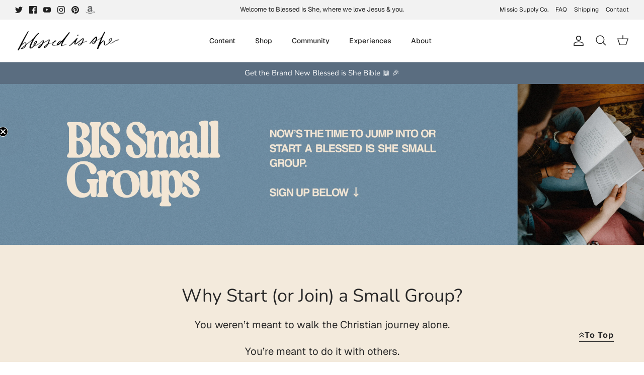

--- FILE ---
content_type: text/json
request_url: https://conf.config-security.com/model
body_size: 86
content:
{"title":"recommendation AI model (keras)","structure":"release_id=0x44:7b:41:69:43:3d:5a:4e:20:40:58:32:20:43:35:75:7d:7a:66:45:53:6d:3b:37:47:36:5d:2c:74;keras;yk93zturvl8fwhjfox2pgb9wff7itc0cmviop0vub6aaqvz9l66dw53mc03nd5bxdiw3i61m","weights":"../weights/447b4169.h5","biases":"../biases/447b4169.h5"}